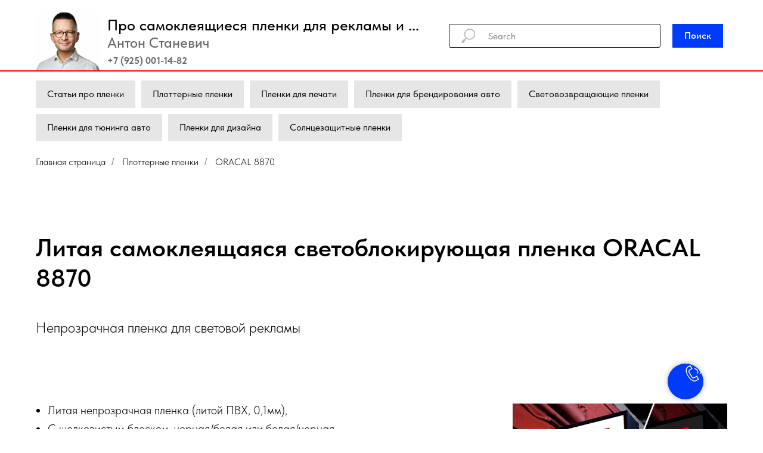

--- FILE ---
content_type: text/html; charset=UTF-8
request_url: https://stanevich.info/cvetnieplenki/oracal8870
body_size: 17556
content:
<!DOCTYPE html> <html> <head> <meta charset="utf-8" /> <meta http-equiv="Content-Type" content="text/html; charset=utf-8" /> <meta name="viewport" content="width=device-width, initial-scale=1.0" /> <!--metatextblock--> <title>ORACAL 8870</title> <meta name="description" content="Литая пленка ORACAL 8870 светоблокирующая" /> <meta property="og:url" content="https://stanevich.info/cvetnieplenki/oracal8870" /> <meta property="og:title" content="ORACAL 8870" /> <meta property="og:description" content="Литая пленка ORACAL 8870 светоблокирующая" /> <meta property="og:type" content="website" /> <meta property="og:image" content="https://static.tildacdn.com/tild3831-3039-4437-b230-353038656666/gp-am-8870-1.jpg" /> <link rel="canonical" href="https://stanevich.info/cvetnieplenki/oracal8870"> <!--/metatextblock--> <meta name="format-detection" content="telephone=no" /> <meta http-equiv="x-dns-prefetch-control" content="on"> <link rel="dns-prefetch" href="https://ws.tildacdn.com"> <link rel="dns-prefetch" href="https://static.tildacdn.com"> <link rel="shortcut icon" href="https://static.tildacdn.com/tild6637-3337-4661-b561-366562656631/favicon.ico" type="image/x-icon" /> <link rel="apple-touch-icon" href="https://static.tildacdn.com/tild3132-3330-4637-b264-356664393836/favicon3.png"> <link rel="apple-touch-icon" sizes="76x76" href="https://static.tildacdn.com/tild3132-3330-4637-b264-356664393836/favicon3.png"> <link rel="apple-touch-icon" sizes="152x152" href="https://static.tildacdn.com/tild3132-3330-4637-b264-356664393836/favicon3.png"> <link rel="apple-touch-startup-image" href="https://static.tildacdn.com/tild3132-3330-4637-b264-356664393836/favicon3.png"> <meta name="msapplication-TileColor" content="#000000"> <meta name="msapplication-TileImage" content="https://static.tildacdn.com/tild6431-3833-4339-a139-616635376133/favicon4.png"> <!-- Assets --> <script src="https://neo.tildacdn.com/js/tilda-fallback-1.0.min.js" async charset="utf-8"></script> <link rel="stylesheet" href="https://static.tildacdn.com/css/tilda-grid-3.0.min.css" type="text/css" media="all" onerror="this.loaderr='y';"/> <link rel="stylesheet" href="https://static.tildacdn.com/ws/project734206/tilda-blocks-page4441642.min.css?t=1755170104" type="text/css" media="all" onerror="this.loaderr='y';" /> <link rel="stylesheet" href="https://static.tildacdn.com/css/tilda-slds-1.4.min.css" type="text/css" media="print" onload="this.media='all';" onerror="this.loaderr='y';" /> <noscript><link rel="stylesheet" href="https://static.tildacdn.com/css/tilda-slds-1.4.min.css" type="text/css" media="all" /></noscript> <link rel="stylesheet" href="https://static.tildacdn.com/css/tilda-forms-1.0.min.css" type="text/css" media="all" onerror="this.loaderr='y';" /> <link rel="stylesheet" href="https://static.tildacdn.com/css/fonts-tildasans.css" type="text/css" media="all" onerror="this.loaderr='y';" /> <script nomodule src="https://static.tildacdn.com/js/tilda-polyfill-1.0.min.js" charset="utf-8"></script> <script type="text/javascript">function t_onReady(func) {if(document.readyState!='loading') {func();} else {document.addEventListener('DOMContentLoaded',func);}}
function t_onFuncLoad(funcName,okFunc,time) {if(typeof window[funcName]==='function') {okFunc();} else {setTimeout(function() {t_onFuncLoad(funcName,okFunc,time);},(time||100));}}function t_throttle(fn,threshhold,scope) {return function() {fn.apply(scope||this,arguments);};}function t396_initialScale(t){var e=document.getElementById("rec"+t);if(e){var r=e.querySelector(".t396__artboard");if(r){var a=document.documentElement.clientWidth,i=[],l,n=r.getAttribute("data-artboard-screens");if(n){n=n.split(",");for(var o=0;o<n.length;o++)i[o]=parseInt(n[o],10)}else i=[320,480,640,960,1200];for(var o=0;o<i.length;o++){var d=i[o];a>=d&&(l=d)}var c="edit"===window.allrecords.getAttribute("data-tilda-mode"),s="center"===t396_getFieldValue(r,"valign",l,i),g="grid"===t396_getFieldValue(r,"upscale",l,i),u=t396_getFieldValue(r,"height_vh",l,i),_=t396_getFieldValue(r,"height",l,i),f=!!window.opr&&!!window.opr.addons||!!window.opera||-1!==navigator.userAgent.indexOf(" OPR/");if(!c&&s&&!g&&!u&&_&&!f){var h=parseFloat((a/l).toFixed(3)),v=[r,r.querySelector(".t396__carrier"),r.querySelector(".t396__filter")],p=Math.floor(parseInt(_,10)*h)+"px",b;r.style.setProperty("--initial-scale-height",p);for(var o=0;o<v.length;o++)v[o].style.setProperty("height","var(--initial-scale-height)");t396_scaleInitial__getElementsToScale(r).forEach((function(t){t.style.zoom=h}))}}}}function t396_scaleInitial__getElementsToScale(t){return t?Array.prototype.slice.call(t.children).filter((function(t){return t&&(t.classList.contains("t396__elem")||t.classList.contains("t396__group"))})):[]}function t396_getFieldValue(t,e,r,a){var i,l=a[a.length-1];if(!(i=r===l?t.getAttribute("data-artboard-"+e):t.getAttribute("data-artboard-"+e+"-res-"+r)))for(var n=0;n<a.length;n++){var o=a[n];if(!(o<=r)&&(i=o===l?t.getAttribute("data-artboard-"+e):t.getAttribute("data-artboard-"+e+"-res-"+o)))break}return i}window.TN_SCALE_INITIAL_VER="1.0";</script> <script src="https://static.tildacdn.com/js/jquery-1.10.2.min.js" charset="utf-8" onerror="this.loaderr='y';"></script> <script src="https://static.tildacdn.com/js/tilda-scripts-3.0.min.js" charset="utf-8" defer onerror="this.loaderr='y';"></script> <script src="https://static.tildacdn.com/ws/project734206/tilda-blocks-page4441642.min.js?t=1755170104" charset="utf-8" async onerror="this.loaderr='y';"></script> <script src="https://static.tildacdn.com/js/tilda-lazyload-1.0.min.js" charset="utf-8" async onerror="this.loaderr='y';"></script> <script src="https://static.tildacdn.com/js/tilda-slds-1.4.min.js" charset="utf-8" async onerror="this.loaderr='y';"></script> <script src="https://static.tildacdn.com/js/hammer.min.js" charset="utf-8" async onerror="this.loaderr='y';"></script> <script src="https://static.tildacdn.com/js/tilda-zero-1.1.min.js" charset="utf-8" async onerror="this.loaderr='y';"></script> <script src="https://static.tildacdn.com/js/tilda-menu-1.0.min.js" charset="utf-8" async onerror="this.loaderr='y';"></script> <script src="https://static.tildacdn.com/js/tilda-forms-1.0.min.js" charset="utf-8" async onerror="this.loaderr='y';"></script> <script src="https://static.tildacdn.com/js/tilda-zero-scale-1.0.min.js" charset="utf-8" async onerror="this.loaderr='y';"></script> <script src="https://static.tildacdn.com/js/tilda-skiplink-1.0.min.js" charset="utf-8" async onerror="this.loaderr='y';"></script> <script src="https://static.tildacdn.com/js/tilda-events-1.0.min.js" charset="utf-8" async onerror="this.loaderr='y';"></script> <!-- nominify begin --><!-- Yandex.Metrika counter --> <script type="text/javascript" >
   (function(m,e,t,r,i,k,a){m[i]=m[i]||function(){(m[i].a=m[i].a||[]).push(arguments)};
   m[i].l=1*new Date();
   for (var j = 0; j < document.scripts.length; j++) {if (document.scripts[j].src === r) { return; }}
   k=e.createElement(t),a=e.getElementsByTagName(t)[0],k.async=1,k.src=r,a.parentNode.insertBefore(k,a)})
   (window, document, "script", "https://mc.yandex.ru/metrika/tag.js", "ym");

   ym(51473917, "init", {
        clickmap:true,
        trackLinks:true,
        accurateTrackBounce:true
   });
</script> <noscript><div><img src="https://mc.yandex.ru/watch/51473917" style="position:absolute; left:-9999px;" alt="" /></div></noscript> <!-- /Yandex.Metrika counter --><!-- nominify end --><script type="text/javascript">window.dataLayer=window.dataLayer||[];</script> <script type="text/javascript">(function() {if((/bot|google|yandex|baidu|bing|msn|duckduckbot|teoma|slurp|crawler|spider|robot|crawling|facebook/i.test(navigator.userAgent))===false&&typeof(sessionStorage)!='undefined'&&sessionStorage.getItem('visited')!=='y'&&document.visibilityState){var style=document.createElement('style');style.type='text/css';style.innerHTML='@media screen and (min-width: 980px) {.t-records {opacity: 0;}.t-records_animated {-webkit-transition: opacity ease-in-out .2s;-moz-transition: opacity ease-in-out .2s;-o-transition: opacity ease-in-out .2s;transition: opacity ease-in-out .2s;}.t-records.t-records_visible {opacity: 1;}}';document.getElementsByTagName('head')[0].appendChild(style);function t_setvisRecs(){var alr=document.querySelectorAll('.t-records');Array.prototype.forEach.call(alr,function(el) {el.classList.add("t-records_animated");});setTimeout(function() {Array.prototype.forEach.call(alr,function(el) {el.classList.add("t-records_visible");});sessionStorage.setItem("visited","y");},400);}
document.addEventListener('DOMContentLoaded',t_setvisRecs);}})();</script></head> <body class="t-body" style="margin:0;"> <!--allrecords--> <div id="allrecords" class="t-records" data-hook="blocks-collection-content-node" data-tilda-project-id="734206" data-tilda-page-id="4441642" data-tilda-page-alias="cvetnieplenki/oracal8870" data-tilda-formskey="a1a349c27b5aed87dcb94df326bcce4b" data-tilda-lazy="yes" data-tilda-root-zone="com" data-tilda-project-headcode="yes" data-tilda-project-country="RU"> <!--header--> <header id="t-header" class="t-records" data-hook="blocks-collection-content-node" data-tilda-project-id="734206" data-tilda-page-id="4170874" data-tilda-page-alias="header" data-tilda-formskey="a1a349c27b5aed87dcb94df326bcce4b" data-tilda-lazy="yes" data-tilda-root-zone="com" data-tilda-project-headcode="yes" data-tilda-project-country="RU"> <div id="rec454122733" class="r t-rec" style=" " data-animationappear="off" data-record-type="602"> <!-- T602 --> <div class="t602"> <div class="t602__indicator" style="background:#003afa;height:2px;"></div> </div> <script>t_onReady(function() {t_onFuncLoad('t602_init',function() {t602_init('454122733');});});</script> </div> <div id="rec454122939" class="r t-rec" style=" " data-animationappear="off" data-record-type="396"> <!-- T396 --> <style>#rec454122939 .t396__artboard {height:120px;background-color:#ffffff;overflow:visible;}#rec454122939 .t396__filter {height:120px;}#rec454122939 .t396__carrier{height:120px;background-position:center center;background-attachment:scroll;background-size:cover;background-repeat:no-repeat;}@media screen and (max-width:1199px) {#rec454122939 .t396__artboard,#rec454122939 .t396__filter,#rec454122939 .t396__carrier {height:120px;}#rec454122939 .t396__filter {}#rec454122939 .t396__carrier {background-attachment:scroll;}}@media screen and (max-width:959px) {#rec454122939 .t396__artboard,#rec454122939 .t396__filter,#rec454122939 .t396__carrier {height:130px;}#rec454122939 .t396__filter {}#rec454122939 .t396__carrier {background-attachment:scroll;}}@media screen and (max-width:639px) {#rec454122939 .t396__artboard,#rec454122939 .t396__filter,#rec454122939 .t396__carrier {height:130px;}#rec454122939 .t396__filter {}#rec454122939 .t396__carrier {background-attachment:scroll;}}@media screen and (max-width:479px) {#rec454122939 .t396__artboard,#rec454122939 .t396__filter,#rec454122939 .t396__carrier {height:110px;}#rec454122939 .t396__artboard {background-color:#ffffff;}#rec454122939 .t396__filter{}#rec454122939 .t396__carrier {background-position:center center;background-attachment:scroll;}}#rec454122939 .tn-elem[data-elem-id="1654159751835"]{z-index:2;top:calc(120px + 0px);left:calc(50% - 600px + 19px);width:109px;height:auto;}#rec454122939 .tn-elem[data-elem-id="1654159751835"] .tn-atom{background-position:center center;border-color:transparent ;border-style:solid;}#rec454122939 .tn-elem[data-elem-id="1654159751835"] .tn-atom__img {}@media screen and (max-width:1199px) {#rec454122939 .tn-elem[data-elem-id="1654159751835"] {top:calc(120px + 0px);left:calc(50% - 480px + 12px);height:auto;}}@media screen and (max-width:959px) {#rec454122939 .tn-elem[data-elem-id="1654159751835"] {top:calc(120px + 0px);left:calc(50% - 320px + 11px);height:auto;}}@media screen and (max-width:639px) {#rec454122939 .tn-elem[data-elem-id="1654159751835"] {top:calc(120px + 0px);left:calc(50% - 240px + 11px);height:auto;}}@media screen and (max-width:479px) {#rec454122939 .tn-elem[data-elem-id="1654159751835"] {top:calc(120px + -1px);left:calc(50% - 160px + 0px);width:92px;height:auto;}}#rec454122939 .tn-elem[data-elem-id="1470210224069"]{z-index:3;top:calc(120px - 2px + 0px);left:calc(50% - 1500px + -3px);width:3000px;height:2px;}#rec454122939 .tn-elem[data-elem-id="1470210224069"] .tn-atom{background-color:#ff0000;background-position:center center;border-color:transparent ;border-style:solid;}@media screen and (max-width:1199px) {}@media screen and (max-width:959px) {}@media screen and (max-width:639px) {#rec454122939 .tn-elem[data-elem-id="1470210224069"] {top:calc(120px - 2px + 0px);left:calc(50% - 1500px + 3px);}}@media screen and (max-width:479px) {#rec454122939 .tn-elem[data-elem-id="1470210224069"] {top:calc(120px - 2px + 0px);left:calc(50% - 1500px + 2px);width:1200px;height:2px;}}#rec454122939 .tn-elem[data-elem-id="1470209944682"]{color:#000000;z-index:4;top:61px;left:calc(50% - 600px + 140px);width:237px;height:auto;}#rec454122939 .tn-elem[data-elem-id="1470209944682"] .tn-atom{color:#000000;font-size:24px;font-family:'TildaSans',Arial,sans-serif;line-height:0.95;font-weight:500;opacity:0.6;background-position:center center;border-color:transparent ;border-style:solid;}@media screen and (max-width:1199px) {#rec454122939 .tn-elem[data-elem-id="1470209944682"] {top:60px;left:calc(50% - 480px + 131px);height:auto;}#rec454122939 .tn-elem[data-elem-id="1470209944682"] .tn-atom{font-size:24px;background-size:cover;}}@media screen and (max-width:959px) {#rec454122939 .tn-elem[data-elem-id="1470209944682"] {top:50px;left:calc(50% - 320px + 130px);width:203px;height:auto;}#rec454122939 .tn-elem[data-elem-id="1470209944682"] .tn-atom{font-size:24px;background-size:cover;}}@media screen and (max-width:639px) {#rec454122939 .tn-elem[data-elem-id="1470209944682"] {top:67px;left:calc(50% - 240px + 120px);width:333px;height:auto;}#rec454122939 .tn-elem[data-elem-id="1470209944682"] .tn-atom{font-size:22px;background-size:cover;}}@media screen and (max-width:479px) {#rec454122939 .tn-elem[data-elem-id="1470209944682"] {top:21px;left:calc(50% - 160px + 102px);width:184px;height:auto;}#rec454122939 .tn-elem[data-elem-id="1470209944682"] .tn-atom{font-size:17px;background-size:cover;}}#rec454122939 .tn-elem[data-elem-id="1650279470489"]{color:#000000;z-index:5;top:30px;left:calc(50% - 600px + 140px);width:544px;height:auto;}#rec454122939 .tn-elem[data-elem-id="1650279470489"] .tn-atom{color:#000000;font-size:26px;font-family:'TildaSans',Arial,sans-serif;line-height:0.95;font-weight:500;background-position:center center;border-color:transparent ;border-style:solid;}@media screen and (max-width:1199px) {#rec454122939 .tn-elem[data-elem-id="1650279470489"] {top:26px;left:calc(50% - 480px + 131px);width:571px;height:auto;}#rec454122939 .tn-elem[data-elem-id="1650279470489"] .tn-atom{font-size:26px;background-size:cover;-webkit-transform:rotate(0deg);-moz-transform:rotate(0deg);transform:rotate(0deg);}}@media screen and (max-width:959px) {#rec454122939 .tn-elem[data-elem-id="1650279470489"] {top:20px;left:calc(50% - 320px + 130px);width:489px;height:auto;}#rec454122939 .tn-elem[data-elem-id="1650279470489"] .tn-atom{font-size:24px;background-size:cover;}}@media screen and (max-width:639px) {#rec454122939 .tn-elem[data-elem-id="1650279470489"] {top:18px;left:calc(50% - 240px + 120px);width:361px;height:auto;}#rec454122939 .tn-elem[data-elem-id="1650279470489"] .tn-atom{font-size:22px;background-size:cover;}}@media screen and (max-width:479px) {#rec454122939 .tn-elem[data-elem-id="1650279470489"] {top:43px;left:calc(50% - 160px + 102px);width:190px;height:auto;}#rec454122939 .tn-elem[data-elem-id="1650279470489"] .tn-atom{font-size:17px;background-size:cover;}}#rec454122939 .tn-elem[data-elem-id="1654090975229"]{color:#000000;z-index:6;top:90px;left:calc(50% - 600px + 140px);width:165px;height:auto;}#rec454122939 .tn-elem[data-elem-id="1654090975229"] .tn-atom{color:#000000;font-size:16px;font-family:'TildaSans',Arial,sans-serif;line-height:1.55;font-weight:700;opacity:0.6;background-position:center center;border-color:transparent ;border-style:solid;}@media screen and (max-width:1199px) {#rec454122939 .tn-elem[data-elem-id="1654090975229"] {top:89px;left:calc(50% - 480px + 131px);height:auto;}}@media screen and (max-width:959px) {#rec454122939 .tn-elem[data-elem-id="1654090975229"] {top:75px;left:calc(50% - 320px + 130px);height:auto;}}@media screen and (max-width:639px) {#rec454122939 .tn-elem[data-elem-id="1654090975229"] {top:94px;left:calc(50% - 240px + 120px);width:145px;height:auto;}#rec454122939 .tn-elem[data-elem-id="1654090975229"] .tn-atom{font-size:15px;background-size:cover;}}@media screen and (max-width:479px) {#rec454122939 .tn-elem[data-elem-id="1654090975229"] {top:79px;left:calc(50% - 160px + 102px);width:160px;height:auto;}#rec454122939 .tn-elem[data-elem-id="1654090975229"] {text-align:left;}}#rec454122939 .tn-elem[data-elem-id="1655208643275"]{z-index:7;top:40px;left:calc(50% - 600px + 693px);width:558px;height:78px;}#rec454122939 .tn-elem[data-elem-id="1655208643275"] .tn-atom{background-position:center center;border-color:transparent ;border-style:solid;}@media screen and (max-width:1199px) {#rec454122939 .tn-elem[data-elem-id="1655208643275"] {top:51px;left:calc(50% - 480px + 508px);width:484px;height:78px;}}@media screen and (max-width:959px) {#rec454122939 .tn-elem[data-elem-id="1655208643275"] {top:52px;left:calc(50% - 320px + 333px);width:297px;height:78px;}}@media screen and (max-width:639px) {#rec454122939 .tn-elem[data-elem-id="1655208643275"] {top:42px;left:calc(50% - 240px + 309px);width:160px;height:78px;}}@media screen and (max-width:479px) {#rec454122939 .tn-elem[data-elem-id="1655208643275"] {top:158px;left:calc(50% - 160px + 365px);}}</style> <div class='t396'> <div class="t396__artboard" data-artboard-recid="454122939" data-artboard-screens="320,480,640,960,1200" data-artboard-height="120" data-artboard-valign="center" data-artboard-upscale="grid" data-artboard-ovrflw="visible" data-artboard-height-res-320="110" data-artboard-upscale-res-320="grid" data-artboard-height-res-480="130" data-artboard-height-res-640="130" data-artboard-height-res-960="120"> <div class="t396__carrier" data-artboard-recid="454122939"></div> <div class="t396__filter" data-artboard-recid="454122939"></div> <div class='t396__elem tn-elem tn-elem__4541229391654159751835' data-elem-id='1654159751835' data-elem-type='image' data-field-top-value="0" data-field-left-value="19" data-field-width-value="109" data-field-axisy-value="bottom" data-field-axisx-value="left" data-field-container-value="grid" data-field-topunits-value="px" data-field-leftunits-value="px" data-field-heightunits-value="" data-field-widthunits-value="px" data-field-filewidth-value="1225" data-field-fileheight-value="1132" data-field-top-res-320-value="-1" data-field-left-res-320-value="0" data-field-width-res-320-value="92" data-field-top-res-480-value="0" data-field-left-res-480-value="11" data-field-top-res-640-value="0" data-field-left-res-640-value="11" data-field-top-res-960-value="0" data-field-left-res-960-value="12"> <a class='tn-atom' href="https://stanevich.info/"> <img class='tn-atom__img t-img' data-original='https://static.tildacdn.com/tild3433-6261-4764-a566-393337343564/__4.jpg'
src='https://thb.tildacdn.com/tild3433-6261-4764-a566-393337343564/-/resize/20x/__4.jpg'
alt='' imgfield='tn_img_1654159751835'
/> </a> </div> <div class='t396__elem tn-elem tn-elem__4541229391470210224069' data-elem-id='1470210224069' data-elem-type='shape' data-field-top-value="0" data-field-left-value="-3" data-field-height-value="2" data-field-width-value="3000" data-field-axisy-value="bottom" data-field-axisx-value="center" data-field-container-value="window" data-field-topunits-value="px" data-field-leftunits-value="%" data-field-heightunits-value="px" data-field-widthunits-value="px" data-field-top-res-320-value="0" data-field-left-res-320-value="2" data-field-height-res-320-value="2" data-field-width-res-320-value="1200" data-field-top-res-480-value="0" data-field-left-res-480-value="3"> <div class='tn-atom'> </div> </div> <div class='t396__elem tn-elem tn-elem__4541229391470209944682' data-elem-id='1470209944682' data-elem-type='text' data-field-top-value="61" data-field-left-value="140" data-field-width-value="237" data-field-axisy-value="top" data-field-axisx-value="left" data-field-container-value="grid" data-field-topunits-value="px" data-field-leftunits-value="px" data-field-heightunits-value="" data-field-widthunits-value="px" data-field-top-res-320-value="21" data-field-left-res-320-value="102" data-field-width-res-320-value="184" data-field-top-res-480-value="67" data-field-left-res-480-value="120" data-field-width-res-480-value="333" data-field-top-res-640-value="50" data-field-left-res-640-value="130" data-field-width-res-640-value="203" data-field-top-res-960-value="60" data-field-left-res-960-value="131"> <div class='tn-atom'><a href="https://stanevich.info/"style="color: inherit">Антон Станевич<br></a></div> </div> <div class='t396__elem tn-elem tn-elem__4541229391650279470489' data-elem-id='1650279470489' data-elem-type='text' data-field-top-value="30" data-field-left-value="140" data-field-width-value="544" data-field-axisy-value="top" data-field-axisx-value="left" data-field-container-value="grid" data-field-topunits-value="px" data-field-leftunits-value="px" data-field-heightunits-value="" data-field-widthunits-value="px" data-field-top-res-320-value="43" data-field-left-res-320-value="102" data-field-width-res-320-value="190" data-field-top-res-480-value="18" data-field-left-res-480-value="120" data-field-width-res-480-value="361" data-field-top-res-640-value="20" data-field-left-res-640-value="130" data-field-width-res-640-value="489" data-field-top-res-960-value="26" data-field-left-res-960-value="131" data-field-width-res-960-value="571"> <div class='tn-atom'><a href="https://stanevich.info/"style="color: inherit">Про самоклеящиеся пленки для рекламы и ...</a></div> </div> <div class='t396__elem tn-elem tn-elem__4541229391654090975229' data-elem-id='1654090975229' data-elem-type='text' data-field-top-value="90" data-field-left-value="140" data-field-width-value="165" data-field-axisy-value="top" data-field-axisx-value="left" data-field-container-value="grid" data-field-topunits-value="px" data-field-leftunits-value="px" data-field-heightunits-value="" data-field-widthunits-value="px" data-field-top-res-320-value="79" data-field-left-res-320-value="102" data-field-width-res-320-value="160" data-field-top-res-480-value="94" data-field-left-res-480-value="120" data-field-width-res-480-value="145" data-field-top-res-640-value="75" data-field-left-res-640-value="130" data-field-top-res-960-value="89" data-field-left-res-960-value="131"> <div class='tn-atom'><a href="tel:+79250011482"style="color: inherit">+7 (925) 001-14-82</a></div> </div> <div class='t396__elem tn-elem searchinput tn-elem__4541229391655208643275' data-elem-id='1655208643275' data-elem-type='html' data-field-top-value="40" data-field-left-value="693" data-field-height-value="78" data-field-width-value="558" data-field-axisy-value="top" data-field-axisx-value="left" data-field-container-value="grid" data-field-topunits-value="px" data-field-leftunits-value="px" data-field-heightunits-value="px" data-field-widthunits-value="px" data-field-top-res-320-value="158" data-field-left-res-320-value="365" data-field-top-res-480-value="42" data-field-left-res-480-value="309" data-field-height-res-480-value="78" data-field-width-res-480-value="160" data-field-top-res-640-value="52" data-field-left-res-640-value="333" data-field-height-res-640-value="78" data-field-width-res-640-value="297" data-field-top-res-960-value="51" data-field-left-res-960-value="508" data-field-height-res-960-value="78" data-field-width-res-960-value="484"> </div> </div> </div> <script>t_onReady(function() {t_onFuncLoad('t396_init',function() {t396_init('454122939');});});</script> <!-- /T396 --> </div> <div id="rec454123044" class="r t-rec t-rec_pt_15 t-rec_pb_0 t-screenmin-980px" style="padding-top:15px;padding-bottom:0px;background-color:#ffffff; " data-record-type="976" data-screen-min="980px" data-bg-color="#ffffff"> <!-- T976 --> <div class="t-container"> <div class="t-col t-col_12 "> <div class="t976" data-navmarker="nav454123044marker" data-menu="yes"> <div class="t976__wrapper t976__wrapper_alignleft"> <div class="t976__list-item"> <a class="t976__menu-link t976__menu-link_medium t-descr_xxs t-descr" href="/blog" data-menu-submenu-hook="">Статьи про пленки</a> </div> <div class="t976__list-item"> <a class="t976__menu-link t976__menu-link_medium t-descr_xxs t-descr" href="/plotternyeplenki" data-menu-submenu-hook="">Плоттерные пленки</a> </div> <div class="t976__list-item"> <a class="t976__menu-link t976__menu-link_medium t-descr_xxs t-descr" href="/plenkidliapechati" data-menu-submenu-hook="">Пленки для печати</a> </div> <div class="t976__list-item"> <a class="t976__menu-link t976__menu-link_medium t-descr_xxs t-descr" href="/plenkidliabrendirovania" data-menu-submenu-hook="">Пленки для брендирования авто</a> </div> <div class="t976__list-item"> <a class="t976__menu-link t976__menu-link_medium t-descr_xxs t-descr" href="/svetovozvrashchayushchieplenki" data-menu-submenu-hook="">Световозвращающие пленки</a> </div> <div class="t976__list-item"> <a class="t976__menu-link t976__menu-link_medium t-descr_xxs t-descr" href="/tuningavto" data-menu-submenu-hook="">Пленки для тюнинга авто</a> </div> <div class="t976__list-item"> <a class="t976__menu-link t976__menu-link_medium t-descr_xxs t-descr" href="/plenkidlyadizajna" data-menu-submenu-hook="">Пленки для дизайна</a> </div> <div class="t976__list-item"> <a class="t976__menu-link t976__menu-link_medium t-descr_xxs t-descr" href="/solarprotection" data-menu-submenu-hook="">Солнцезащитные пленки</a> </div> </div> </div> </div> </div> <script>t_onReady(function() {t_onFuncLoad('t_menu__highlightActiveLinks',function(){t_menu__highlightActiveLinks('.t976__list-item a');});t_onFuncLoad('t_menu__findAnchorLinks',function(){t_menu__findAnchorLinks('454123044','.t976__list-item a');});});</script> <style>#rec454123044 .t-active.t976__menu-link{border-color:transparent!important;background-color:#003afa!important;color:#ffffff!important;}</style> <style>#rec454123044 .t976__menu-link{border-color:transparent;border-width:1px;border-radius:0;background-color:#E6E6E6;}</style> <style>#rec454123044 .t976__menu-link:hover{background-color:#003afa!important;color:#ffffff!important;opacity:0.!important;}.t976__menu-link:focus-visible{background-color:#003afa!important;color:#ffffff!important;opacity:0.!important;}@media screen and (max-width:480px){#rec454123044.t976__menu-link{transition:all 0s;}}</style> <style> #rec454123044 .t976__list-item .t976__menu-link{font-size:16px;color:#000000;}</style> </div> <div id="rec454123196" class="r t-rec t-rec_pt_0 t-rec_pb_0 t-screenmax-980px" style="padding-top:0px;padding-bottom:0px;background-color:#ffffff; " data-animationappear="off" data-record-type="450" data-screen-max="980px" data-bg-color="#ffffff"> <div class="t450__menu__content "
style="top:15px; " data-menu="yes" data-appearoffset="" data-hideoffset=""> <div class="t450__burger_container "> <div class="t450__burger_bg t450__burger_cirqle"
style="; opacity:0.50;"> </div> <button type="button"
class="t-menuburger t-menuburger_first "
aria-label="Навигационное меню"
aria-expanded="false"> <span style="background-color:#ffffff;"></span> <span style="background-color:#ffffff;"></span> <span style="background-color:#ffffff;"></span> <span style="background-color:#ffffff;"></span> </button> <script>function t_menuburger_init(recid) {var rec=document.querySelector('#rec' + recid);if(!rec) return;var burger=rec.querySelector('.t-menuburger');if(!burger) return;var isSecondStyle=burger.classList.contains('t-menuburger_second');if(isSecondStyle&&!window.isMobile&&!('ontouchend' in document)) {burger.addEventListener('mouseenter',function() {if(burger.classList.contains('t-menuburger-opened')) return;burger.classList.remove('t-menuburger-unhovered');burger.classList.add('t-menuburger-hovered');});burger.addEventListener('mouseleave',function() {if(burger.classList.contains('t-menuburger-opened')) return;burger.classList.remove('t-menuburger-hovered');burger.classList.add('t-menuburger-unhovered');setTimeout(function() {burger.classList.remove('t-menuburger-unhovered');},300);});}
burger.addEventListener('click',function() {if(!burger.closest('.tmenu-mobile')&&!burger.closest('.t450__burger_container')&&!burger.closest('.t466__container')&&!burger.closest('.t204__burger')&&!burger.closest('.t199__js__menu-toggler')) {burger.classList.toggle('t-menuburger-opened');burger.classList.remove('t-menuburger-unhovered');}});var menu=rec.querySelector('[data-menu="yes"]');if(!menu) return;var menuLinks=menu.querySelectorAll('.t-menu__link-item');var submenuClassList=['t978__menu-link_hook','t978__tm-link','t966__tm-link','t794__tm-link','t-menusub__target-link'];Array.prototype.forEach.call(menuLinks,function(link) {link.addEventListener('click',function() {var isSubmenuHook=submenuClassList.some(function(submenuClass) {return link.classList.contains(submenuClass);});if(isSubmenuHook) return;burger.classList.remove('t-menuburger-opened');});});menu.addEventListener('clickedAnchorInTooltipMenu',function() {burger.classList.remove('t-menuburger-opened');});}
t_onReady(function() {t_onFuncLoad('t_menuburger_init',function(){t_menuburger_init('454123196');});});</script> <style>.t-menuburger{position:relative;flex-shrink:0;width:28px;height:20px;padding:0;border:none;background-color:transparent;outline:none;-webkit-transform:rotate(0deg);transform:rotate(0deg);transition:transform .5s ease-in-out;cursor:pointer;z-index:999;}.t-menuburger span{display:block;position:absolute;width:100%;opacity:1;left:0;-webkit-transform:rotate(0deg);transform:rotate(0deg);transition:.25s ease-in-out;height:3px;background-color:#000;}.t-menuburger span:nth-child(1){top:0px;}.t-menuburger span:nth-child(2),.t-menuburger span:nth-child(3){top:8px;}.t-menuburger span:nth-child(4){top:16px;}.t-menuburger__big{width:42px;height:32px;}.t-menuburger__big span{height:5px;}.t-menuburger__big span:nth-child(2),.t-menuburger__big span:nth-child(3){top:13px;}.t-menuburger__big span:nth-child(4){top:26px;}.t-menuburger__small{width:22px;height:14px;}.t-menuburger__small span{height:2px;}.t-menuburger__small span:nth-child(2),.t-menuburger__small span:nth-child(3){top:6px;}.t-menuburger__small span:nth-child(4){top:12px;}.t-menuburger-opened span:nth-child(1){top:8px;width:0%;left:50%;}.t-menuburger-opened span:nth-child(2){-webkit-transform:rotate(45deg);transform:rotate(45deg);}.t-menuburger-opened span:nth-child(3){-webkit-transform:rotate(-45deg);transform:rotate(-45deg);}.t-menuburger-opened span:nth-child(4){top:8px;width:0%;left:50%;}.t-menuburger-opened.t-menuburger__big span:nth-child(1){top:6px;}.t-menuburger-opened.t-menuburger__big span:nth-child(4){top:18px;}.t-menuburger-opened.t-menuburger__small span:nth-child(1),.t-menuburger-opened.t-menuburger__small span:nth-child(4){top:6px;}@media (hover),(min-width:0\0){.t-menuburger_first:hover span:nth-child(1){transform:translateY(1px);}.t-menuburger_first:hover span:nth-child(4){transform:translateY(-1px);}.t-menuburger_first.t-menuburger__big:hover span:nth-child(1){transform:translateY(3px);}.t-menuburger_first.t-menuburger__big:hover span:nth-child(4){transform:translateY(-3px);}}.t-menuburger_second span:nth-child(2),.t-menuburger_second span:nth-child(3){width:80%;left:20%;right:0;}@media (hover),(min-width:0\0){.t-menuburger_second.t-menuburger-hovered span:nth-child(2),.t-menuburger_second.t-menuburger-hovered span:nth-child(3){animation:t-menuburger-anim 0.3s ease-out normal forwards;}.t-menuburger_second.t-menuburger-unhovered span:nth-child(2),.t-menuburger_second.t-menuburger-unhovered span:nth-child(3){animation:t-menuburger-anim2 0.3s ease-out normal forwards;}}.t-menuburger_second.t-menuburger-opened span:nth-child(2),.t-menuburger_second.t-menuburger-opened span:nth-child(3){left:0;right:0;width:100%!important;}.t-menuburger_third span:nth-child(4){width:70%;left:unset;right:0;}@media (hover),(min-width:0\0){.t-menuburger_third:not(.t-menuburger-opened):hover span:nth-child(4){width:100%;}}.t-menuburger_third.t-menuburger-opened span:nth-child(4){width:0!important;right:50%;}.t-menuburger_fourth{height:12px;}.t-menuburger_fourth.t-menuburger__small{height:8px;}.t-menuburger_fourth.t-menuburger__big{height:18px;}.t-menuburger_fourth span:nth-child(2),.t-menuburger_fourth span:nth-child(3){top:4px;opacity:0;}.t-menuburger_fourth span:nth-child(4){top:8px;}.t-menuburger_fourth.t-menuburger__small span:nth-child(2),.t-menuburger_fourth.t-menuburger__small span:nth-child(3){top:3px;}.t-menuburger_fourth.t-menuburger__small span:nth-child(4){top:6px;}.t-menuburger_fourth.t-menuburger__small span:nth-child(2),.t-menuburger_fourth.t-menuburger__small span:nth-child(3){top:3px;}.t-menuburger_fourth.t-menuburger__small span:nth-child(4){top:6px;}.t-menuburger_fourth.t-menuburger__big span:nth-child(2),.t-menuburger_fourth.t-menuburger__big span:nth-child(3){top:6px;}.t-menuburger_fourth.t-menuburger__big span:nth-child(4){top:12px;}@media (hover),(min-width:0\0){.t-menuburger_fourth:not(.t-menuburger-opened):hover span:nth-child(1){transform:translateY(1px);}.t-menuburger_fourth:not(.t-menuburger-opened):hover span:nth-child(4){transform:translateY(-1px);}.t-menuburger_fourth.t-menuburger__big:not(.t-menuburger-opened):hover span:nth-child(1){transform:translateY(3px);}.t-menuburger_fourth.t-menuburger__big:not(.t-menuburger-opened):hover span:nth-child(4){transform:translateY(-3px);}}.t-menuburger_fourth.t-menuburger-opened span:nth-child(1),.t-menuburger_fourth.t-menuburger-opened span:nth-child(4){top:4px;}.t-menuburger_fourth.t-menuburger-opened span:nth-child(2),.t-menuburger_fourth.t-menuburger-opened span:nth-child(3){opacity:1;}@keyframes t-menuburger-anim{0%{width:80%;left:20%;right:0;}50%{width:100%;left:0;right:0;}100%{width:80%;left:0;right:20%;}}@keyframes t-menuburger-anim2{0%{width:80%;left:0;}50%{width:100%;right:0;left:0;}100%{width:80%;left:20%;right:0;}}</style> </div> </div> <!-- t450 --> <div id="nav454123196marker"></div> <div class="t450__overlay"> <div class="t450__overlay_bg"
style=" "> </div> </div> <div id="nav454123196" class="t450 " data-tooltip-hook="#menuopen"
style="max-width: 260px;background-color: #ebebeb;"> <button type="button"
class="t450__close-button t450__close t450_opened "
style="background-color: #ebebeb;"
aria-label="Закрыть меню"> <div class="t450__close_icon"> <span style="background-color:#000000;"></span> <span style="background-color:#000000;"></span> <span style="background-color:#000000;"></span> <span style="background-color:#000000;"></span> </div> </button> <div class="t450__container t-align_left"> <div class="t450__top"> <nav class="t450__menu"> <ul role="list" class="t450__list t-menu__list"> <li class="t450__list_item"> <a class="t-menu__link-item "
href="/blog" data-menu-submenu-hook="" data-menu-item-number="1">
Статьи про пленки
</a> </li> <li class="t450__list_item"> <a class="t-menu__link-item "
href="/plotternyeplenki" data-menu-submenu-hook="" data-menu-item-number="2">
Плоттерные пленки
</a> </li> <li class="t450__list_item"> <a class="t-menu__link-item "
href="/plenkidliapechati" data-menu-submenu-hook="" data-menu-item-number="3">
Пленки для печати
</a> </li> <li class="t450__list_item"> <a class="t-menu__link-item "
href="/plenkidliabrendirovania" data-menu-submenu-hook="" data-menu-item-number="4">
Пленки для брендирования авто
</a> </li> <li class="t450__list_item"> <a class="t-menu__link-item "
href="/svetovozvrashchayushchieplenki" data-menu-submenu-hook="" data-menu-item-number="5">
Световозвращающие пленки
</a> </li> <li class="t450__list_item"> <a class="t-menu__link-item "
href="/tuningavto" data-menu-submenu-hook="" data-menu-item-number="6">
Пленки для тюнинга авто
</a> </li> <li class="t450__list_item"> <a class="t-menu__link-item "
href="/plenkidlyadizajna" data-menu-submenu-hook="" data-menu-item-number="7">
Пленки для дизайна
</a> </li> <li class="t450__list_item"> <a class="t-menu__link-item "
href="#poisk" data-menu-submenu-hook="" data-menu-item-number="8">
Поиск по сайту
</a> </li> </ul> </nav> </div> <div class="t450__rightside"> <div class="t450__rightcontainer"> <div class="t450__right_descr t-descr t-descr_xs" field="descr"><div style="color:#000000;" data-customstyle="yes">Антон Станевич<br />Про самоклеящиеся пленки для рекламы и ...</div></div> <div class="t450__right_descr t-descr t-descr_xs" field="descr2"><div style="color:#000000;" data-customstyle="yes"></div></div> </div> </div> </div> </div> <script>t_onReady(function() {var rec=document.querySelector('#rec454123196');if(!rec) return;rec.setAttribute('data-animationappear','off');rec.style.opacity=1;t_onFuncLoad('t450_initMenu',function() {t450_initMenu('454123196');});});</script> <style>#rec454123196 .t-menu__link-item{-webkit-transition:color 0.3s ease-in-out,opacity 0.3s ease-in-out;transition:color 0.3s ease-in-out,opacity 0.3s ease-in-out;position:relative;}#rec454123196 .t-menu__link-item:not(.t-active):not(.tooltipstered)::after{content:'';position:absolute;left:0;bottom:20%;opacity:0;width:100%;height:100%;border-bottom:1px solid #003afa;-webkit-box-shadow:inset 0px -1px 0px 0px #003afa;-moz-box-shadow:inset 0px -1px 0px 0px #003afa;box-shadow:inset 0px -1px 0px 0px #003afa;-webkit-transition:all 0.3s ease;transition:all 0.3s ease;pointer-events:none;}#rec454123196 .t-menu__link-item.t-active:not(.t978__menu-link){color:#003afa !important;font-weight:700 !important;}#rec454123196 .t-menu__link-item.t-active::after{content:'';position:absolute;left:0;-webkit-transition:all 0.3s ease;transition:all 0.3s ease;opacity:1;width:100%;height:100%;bottom:-1px;border-bottom:1px solid #003afa;-webkit-box-shadow:inset 0px -1px 0px 0px #003afa;-moz-box-shadow:inset 0px -1px 0px 0px #003afa;box-shadow:inset 0px -1px 0px 0px #003afa;}#rec454123196 .t-menu__link-item:not(.t-active):not(.tooltipstered):hover{color:#003afa !important;}#rec454123196 .t-menu__link-item:not(.t-active):not(.tooltipstered):focus-visible{color:#003afa !important;}#rec454123196 .t-menu__link-item:not(.t-active):not(.tooltipstered):hover::after{opacity:1;bottom:-1px;}#rec454123196 .t-menu__link-item:not(.t-active):not(.tooltipstered):focus-visible::after{opacity:1;bottom:-1px;}@supports (overflow:-webkit-marquee) and (justify-content:inherit){#rec454123196 .t-menu__link-item,#rec454123196 .t-menu__link-item.t-active{opacity:1 !important;}}</style> <style> #rec454123196 .t450__logo{color:#ffffff;}</style> <style> #rec454123196 .t450__logowrapper a{color:#ffffff;}#rec454123196 a.t-menu__link-item{font-size:20px;color:#000000;}</style> </div> <div id="rec458344507" class="r t-rec t-rec_pt_0 t-rec_pb_0" style="padding-top:0px;padding-bottom:0px; " data-animationappear="off" data-record-type="838"> <!-- t838 --> <!-- @classes: t-name t-name_xs t-descr t-descr_xs t-title t-text t-input --> <div class="t838"> <div class="t-container"> <div class="t-col t-col_5"> <div class="t838__wrapper t-site-search-input"> <div class="t838__blockinput"> <input type="text" class="t838__input t-input " placeholder="" data-search-target="all" style="color:#000000; border:1px solid #000000; border-radius: 3px; -moz-border-radius: 3px; -webkit-border-radius: 3px;"> <svg role="img" class="t838__search-icon" xmlns="http://www.w3.org/2000/svg" viewBox="0 0 88 88"> <path fill="#b6b6b6" d="M85 31.1c-.5-8.7-4.4-16.6-10.9-22.3C67.6 3 59.3 0 50.6.6c-8.7.5-16.7 4.4-22.5 11-11.2 12.7-10.7 31.7.6 43.9l-5.3 6.1-2.5-2.2-17.8 20 9 8.1 17.8-20.2-2.1-1.8 5.3-6.1c5.8 4.2 12.6 6.3 19.3 6.3 9 0 18-3.7 24.4-10.9 5.9-6.6 8.8-15 8.2-23.7zM72.4 50.8c-9.7 10.9-26.5 11.9-37.6 2.3-10.9-9.8-11.9-26.6-2.3-37.6 4.7-5.4 11.3-8.5 18.4-8.9h1.6c6.5 0 12.7 2.4 17.6 6.8 5.3 4.7 8.5 11.1 8.9 18.2.5 7-1.9 13.8-6.6 19.2z"/> </svg> </div> <div class="t838__blockbutton"> <button
class="t-submit t-btnflex t-btnflex_type_submit t-btnflex_md"
type="submit"> <span class="t-btnflex__text">Поиск</span> <style>#rec458344507 .t-btnflex.t-btnflex_type_submit {color:#ffffff;background-color:#003afa;border-style:none !important;box-shadow:none !important;transition-duration:0.2s;transition-property:background-color,color,border-color,box-shadow,opacity,transform;transition-timing-function:ease-in-out;}</style> </button> </div> </div> </div> </div> </div> <script>t_onReady(function() {var tildaSearch='https://static.tilda' + 'cdn.com/js/tilda-search-';if(!document.querySelector('script[src^="https://search.tildacdn.com/static/tilda-search-"]')&&!document.querySelector('script[src^="' + tildaSearch + '"]')) {var script=document.createElement('script');script.src=tildaSearch + '1.2.min.js';script.type='text/javascript';document.body.appendChild(script);}});</script> <style>#rec458344507 input::-webkit-input-placeholder{color:#000000;opacity:0.5;}#rec458344507 input::-moz-placeholder{color:#000000;opacity:0.5;}#rec458344507 input:-moz-placeholder{color:#000000;opacity:0.5;}#rec458344507 input:-ms-input-placeholder{color:#000000;opacity:0.5;}</style> </div> <div id="rec719653683" class="r t-rec" style=" " data-animationappear="off" data-record-type="131"> <!-- T123 --> <div class="t123"> <div class="t-container_100 "> <div class="t-width t-width_100 "> <!-- nominify begin --> <style>
    /*Настройки для кнопок*/
    .t838 .t-submit {
    /*Отступ слева и справа*/    
    padding-left: 20px !important;
    padding-right: 20px !important;
    /*Высота кнопки*/
    height: 40px  !important;
    }
    
    .t838 .t-input {
    /*Высота поля ввода*/
    height: 40px !important;
    }
</style> <script>
$( document ).ready(function() {
    //Перемещаем блок с поиском в Zero
    $("#rec458344507").appendTo(".searchinput");
});
</script> <!-- nominify end --> </div> </div> </div> </div> </header> <!--/header--> <div id="rec461124611" class="r t-rec t-rec_pt_15 t-rec_pb_0" style="padding-top:15px;padding-bottom:0px; " data-animationappear="off" data-record-type="758"> <!-- t758 --> <div class="t758"> <div class="t-container"> <div class="t758__col t-col t-col_12 "> <div class="t758__wrapper t-align_left"> <ul class="t758__list"> <li class="t758__list_item"> <div class="t758__link-item__wrapper"> <a class="t-menu__link-item " href="/">
Главная страница
</a> </div> <span class="t758__breadcrumb-divider">/</span> </li> <li class="t758__list_item"> <div class="t758__link-item__wrapper"><a class="t-menu__link-item " href="/plotternyeplenki">Плоттерные пленки</a></div> <span class="t758__breadcrumb-divider">/</span> </li> <li class="t758__list_item"> <div class="t758__link-item__wrapper"><a class="t-menu__link-item t758__link-item_active" href="/cvetnieplenki/oracal8870">ORACAL 8870</a></div> </li> </ul> </div> </div> </div> </div> <style>#rec461124611 .t758__breadcrumb-divider{color:#858585;}#rec461124611 .t758 .t-menu__link-item{-webkit-transition:color 0.3s ease-in-out,opacity 0.3s ease-in-out;transition:color 0.3s ease-in-out,opacity 0.3s ease-in-out;}#rec461124611 .t758 .t-menu__link-item:hover{color:#9e9e9e !important;}#rec461124611 .t758 .t-menu__link-item:focus-visible{color:#9e9e9e !important;}</style> <style> #rec461124611 .t758__link-item__wrapper .t-menu__link-item{font-weight:300;}</style> <style> #rec461124611 .t758__breadcrumb-divider{font-weight:300;}</style> </div> <div id="rec461124741" class="r t-rec t-rec_pt_105 t-rec_pb_60" style="padding-top:105px;padding-bottom:60px; " data-record-type="795"> <!-- T795 --> <div class="t795"> <div class="t-container t-align_left"> <div class="t-col t-col_12 "> <h1 class="t795__title t-title t-title_xs" field="title">Литая самоклеящаяся светоблокирующая пленка ORACAL 8870 <br /></h1> <div class="t795__descr t-descr t-descr_xl" field="descr">Непрозрачная пленка для световой рекламы</div> </div> </div> </div> </div> <div id="rec81359304" class="r t-rec t-rec_pt_45 t-rec_pb_0" style="padding-top:45px;padding-bottom:0px; " data-record-type="223"> <!-- T195 --> <div class="t195"> <div class="t-container"> <div class="t-col t-col_8 "> <div class="t195__text t-text t-text_md" field="text"><ul> <li>Литая непрозрачная пленка (литой ПВХ, 0,1мм),</li><li>С шелковистым блеском, черная/белая или белая/черная,</li> <li>Используется в качестве светонепроницаемой пленки в световой рекламе, включая просвечивающие натяжные полотна,</li> <li>Полиакрилатный клей на основе растворителя, с постоянным прилипанием, </li> <li>Стандартные ширины, мм: 1260,</li><li> Стандартные намотки, м: 50</li><li>Применение: световая реклама</li></ul></div> </div> <div class="t-col t-col_4 t195__imgsection" itemscope itemtype="http://schema.org/ImageObject"><meta itemprop="image" content="https://static.tildacdn.com/tild3565-3264-4230-b430-366432643866/gp-am-8870-1.jpg"> <img class="t195__img t-img"
src="https://thb.tildacdn.com/tild3565-3264-4230-b430-366432643866/-/empty/gp-am-8870-1.jpg" data-original="https://static.tildacdn.com/tild3565-3264-4230-b430-366432643866/gp-am-8870-1.jpg"
imgfield="img" data-tu-max-width="1200" data-tu-max-height="1200"
alt=""><br /> <div class="t195__sectitle t-descr" field="imgtitle" itemprop="name"></div> <div class="t195__secdescr t-descr" field="imgdescr" itemprop="description"></div> </div> </div> </div> </div> <div id="rec461124961" class="r t-rec t-rec_pt_45 t-rec_pb_45" style="padding-top:45px;padding-bottom:45px; " data-record-type="208"> <!-- T142A --> <div class="t142A"> <div class="t-container_100"> <div class="t142A__wrapper"> <a
class="t-btn t-btnflex t-btnflex_type_button t-btnflex_md t142A__btn"
href="https://stanevich.info/plotternyeplenki/plenkidlyasvetovojreklamy"
target="_blank"> <span class="t-btnflex__text">Обзор серий пленок для световой рекламы ORACAL</span> <style>#rec461124961 .t-btnflex.t-btnflex_type_button {color:#ffffff;background-color:#0051ff;border-style:none !important;box-shadow:none !important;transition-duration:0.2s;transition-property:background-color,color,border-color,box-shadow,opacity,transform;transition-timing-function:ease-in-out;}</style> </a> <a
class="t-btn t-btnflex t-btnflex_type_button2 t-btnflex_md t142A__btn"
href="https://www.oracal-online.ru/product/plenka-oracal-8870"
target="_blank"> <span class="t-btnflex__text">Купить пленки ORACAL 8870 на сайте oracal-online.ru</span> <style>#rec461124961 .t-btnflex.t-btnflex_type_button2 {color:#000000;border-style:solid !important;border-color:#000000 !important;--border-width:3px;box-shadow:none !important;transition-duration:0.2s;transition-property:background-color,color,border-color,box-shadow,opacity,transform;transition-timing-function:ease-in-out;}</style> </a> </div> </div> </div> </div> <div id="rec81359305" class="r t-rec t-rec_pt_0 t-rec_pb_60" style="padding-top:0px;padding-bottom:60px; " data-record-type="106"> <!-- T004 --> <div class="t004"> <div class="t-container "> <div class="t-col t-col_12 "> <div field="text" class="t-text t-text_md "><strong>Ссылки на данные и рекомендации по работе с пленками в формате pdf</strong><br /><br /><ul><li><a href="https://www.orafol.com/products/europe/ru/technical-data-sheet/oracal-8870-blockout-film-3741-technical-data-sheet-europe-ru.pdf" target="_blank" style="">Технические данные по пленке ORACAL 8870 на сайте ORAFOL</a> </li><li><a href="https://www.orafol.com/products/europe/ru/application-instructions/Information_PlotterMaterials.pdf" target="_blank" style="">Рекомендации по работе с плоттерными пленкам</a></li></ul><br /><strong>Подробное описание<br /> </strong><br /><strong>Пленка ORACAL 8870</strong><br />Литая непрозрачная пленка, специально для использования в световой рекламе, в рамках которого при заднем освещении (подсветке) свет не должен проникать сквозь пленку. Шелковистая тисненая поверхность пленки позволяет избежать нежелательных бликов. Имеется в продаже в белом варианте с черной обратной стороной, а также в черноv варианте с белой обратной стороной. <br /><br /> <strong>Подложка <br /></strong>Бумага, покрытая с одной стороны силиконом, 137 г/м2 <br /><br /> <strong>Клей</strong> <br />Полиакрилатный клей на основе растворителя, обеспечивающий постоянное прилипание. <br /><br /><strong>Применение </strong><br />Для производства высококачественных световых рекламных установок и для оформления поверхностей из стекла и акрилового стекла с задней подсветкой, а также для полупрозрачных рекламных растяжек. Данный материал подходит для обработки на режущих плоттерных установках. <br /><br /><strong>Технические данные пленки ORACAL 8870<br /></strong><br /><strong>Толщина </strong>(1) (без защитной бумаги и клея) <br />0,100 мм <br /><br /><strong>Формоустойчивость </strong>(1) (FINAT TM 14)<br />При наклеивании на сталь усадка макс. 0,1 мм <br /><br /> <strong>Термоустойчивость </strong>(2) <br />При наклеивании на алюминий, от -40° С до +80° С, без изменений<br /><br /><strong>Устойчивость к чистящим средствам </strong><br />При наклеивании на акриловое стекло, через 8 часов пребывания в промывном щелоке (0,5% бытовое чистящее средство) при комнатной температуре и при 65° C, без изменений<br /><br /> <strong>Сила сцепления</strong> (1) (FINAT-TM1, через 24 часа)<br />16 Н / 25 мм стекло<br />18 Н / 25 мм акриловое стекло<br /><br /> <strong>Разрывная прочность</strong> (1) (DIN EN ISO 527)<br />В продольном направлении: &gt; 17 МПа, в поперечном направлении: &gt; 17 МПа <br /><br /> <strong>Удлинение при разрыве</strong> (1) (DIN EN ISO 527)<br />В продольном направлении: &gt; 120 %, в поперечном направлении: &gt; 120 % <br /><br /> <strong>Срок хранения</strong> (3) <br />2 года <br /><br /><strong>Температура наклеивания</strong><br />&gt; +8 °C <br /><br /> <strong>Максимальный срок службы при надлежащем нанесении пленки ORACAL 8870</strong><br />При вертикальном воздействии внешней среды (4) <br />10 лет<br /><br /><span style="font-size: 14px;">(1) среднее значение <br />(2) кратковременное воздействие <br />(3) в оригинальной упаковке, при 20 °С и относительной влажности воздуха 50% <br />(4) обычный среднеевропейский климат <br /></span></div> </div> </div> </div> </div> <div id="rec461125081" class="r t-rec t-rec_pt_15 t-rec_pb_60" style="padding-top:15px;padding-bottom:60px; " data-record-type="106"> <!-- T004 --> <div class="t004"> <div class="t-container "> <div class="t-col t-col_12 "> <div field="text" class="t-text t-text_md "><strong>Замечания и рекомендации </strong><br /> <br /> Приведенные выше данные основаны исключительно на наших актуальных знаниях и практическом опыте. Они не представляют собой согласованные свойства, равно как и не содержат заверения в наличии определенных свойств или гарантии в отношении свойств и/или срока службы наших цветных пленок. <br /><br /> Просим учесть, что пленки по своей природе более чувствительны, чем лаки. В этой связи пленки требуют особо бережного отношения, как при обработке, так и при очистке. При обработке (наклеивании и удалении), а также при очистке и использовании пленок следует принимать во внимание и соблюдать наши актуальные рекомендации по обработке, а также по очистке и использованию пленок компании ORAFOL (можно загрузить информацию с сайта www.orafol.com/gp/europe/de/support). В противном случае, по нашему опыту, не обеспечивается максимальный срок службы. Дополнительные данные по ожидаемому максимальному сроку службы содержатся в указаниях по обработке (см. п. 2). В случае несоблюдения указаний по обработке, а также условий очистки и использования, предоставление гарантии и ответственность исключаются. <br /><br /> При возникновении дальнейших вопросов свяжитесь, пожалуйста, с соответствующей мастерской или с сотрудниками нашего отдела работы с клиентами. <br /><br /> Прослеживаемость наших товаров согласно ISO 9001 обеспечивается на основе номера рулона. <br /><br /> <strong>ВАЖНОЕ ПРИМЕЧАНИЕ <br /></strong><br /> Все продукты серии ORACAL® проходят тщательный контроль качества на протяжении всего производственного цикла, поэтому мы гарантируем, что поставляемая нами продукция соответствует торговым стандартам качества и не содержит производственных дефектов. Опубликованная информация о продуктах серии ORACAL® базируется на результатах исследований, обладающих достоверностью с точки зрения нашего предприятия, которые, однако, не влекут за собой гарантийных обязательств. Вследствие разнообразия возможностей использования продуктов ORACAL® и постоянного развития видов их применения, покупатель должен проверять возможность использования и характеристики продуктов на их соответствие предполагаемому виду использования и оценивать все риски, связанные с этим использованием. Все спецификации могут быть изменены без предварительного информирования. <br /><br /> ORACAL® - зарегистрированная торговая марка компании ORAFOL Europe GmbH. <br /></div> </div> </div> </div> <style> #rec461125081 .t-text{font-size:14px;}</style> </div> <div id="rec461125123" class="r t-rec t-rec_pt_75 t-rec_pb_0" style="padding-top:75px;padding-bottom:0px; " data-record-type="128"> <!-- T120 --> <div class="t120"> <div class="t-container t-align_center"> <div class="t-col t-col_12 "> <div class="t120__descr t-descr t-descr_xs" field="subtitle">Если материал вам понравился, расскажите о нем друзьям. Спасибо!</div> </div> </div> </div> <style> #rec461125123 .t120__descr{font-size:20px;}</style> </div> <div id="rec461125179" class="r t-rec t-rec_pt_15 t-rec_pb_150" style="padding-top:15px;padding-bottom:150px; " data-record-type="151"> <div class="t-container_100 t014" style=""> <div style="position: relative; right: 50%; float: right;"> <div style="position: relative; z-index: 1; right: -50%;" class="t014__circle-xl "> <script type="text/javascript" src="https://static.tildacdn.com/js/ya-share.js" charset="utf-8" async="async"></script> <div class="ya-share2" data-access-token:facebook="" data-yashareL10n="en" data-services="facebook,vkontakte,twitter" data-counter=""></div> </div> </div> </div> </div> <div id="rec461125209" class="r t-rec t-rec_pt_75 t-rec_pb_15" style="padding-top:75px;padding-bottom:15px; " data-record-type="795"> <!-- T795 --> <div class="t795"> <div class="t-container t-align_left"> <div class="t-col t-col_12 "> <div class="t795__title t-title t-title_xs" field="title">Статьи про самоклеящиеся пленки</div> <div class="t795__descr t-descr t-descr_xl" field="descr">В статьях я рассказываю про применение пленок, рекомендации по работе с пленками, а также показываю фотографии применения пленок</div> </div> </div> </div> </div> <div id="rec81359306" class="r t-rec t-rec_pt_90 t-rec_pb_90" style="padding-top:90px;padding-bottom:90px; " data-animationappear="off" data-record-type="404"> <!-- T404 --> <!-- t-align_left --> <div class="t404"> <div class="t-container"> <div class="t404__col t-col t-col_3 t-align_left "> <a class="t404__link" href="/instrukciipoplenkam2021"> <div class="t404__imgbox"> <div class="t404__img t-bgimg" data-original="https://static.tildacdn.com/tild3937-6134-4264-a434-626631623639/-1.png" style="background-image: url('https://thb.tildacdn.com/tild3937-6134-4264-a434-626631623639/-/resizeb/20x/-1.png');"></div> <div class="t404__separator"></div> </div> <div class="t404__textwrapper "> <div class="t404__uptitle t-uptitle"> <span class="t404__date">03-02-2022</span> </div> <div class="t404__title t-heading t-heading_xs">Инструкции и руководства по работе с пленками завода ORAFOL (обновления) </div> <div class="t404__descr t-descr t-descr_xs">Важные материалы по работе с самоклеящимися пленками завода ORAFOL</div> </div> </a> </div> <div class="t404__col t-col t-col_3 t-align_left "> <a class="t404__link" href="/instrukciiplotternyeplenki"> <div class="t404__imgbox"> <div class="t404__img t-bgimg" data-original="https://static.tildacdn.com/tild3261-3066-4162-b539-343834656335/000_plot.png" style="background-image: url('https://thb.tildacdn.com/tild3261-3066-4162-b539-343834656335/-/resizeb/20x/000_plot.png');"></div> <div class="t404__separator"></div> </div> <div class="t404__textwrapper "> <div class="t404__uptitle t-uptitle"> <span class="t404__date">05-06-2018</span> </div> <div class="t404__title t-heading t-heading_xs">Инструкция по работе с плоттерными пленками ORACAL</div> <div class="t404__descr t-descr t-descr_xs">Рекомендации завода ORAFOL по работе с плоттерными пленками</div> </div> </a> </div> </div> </div> <script>t_onReady(function() {var rec=document.getElementById('rec81359306');if(rec) {t_onFuncLoad('t404_unifyHeights',function() {t404_unifyHeights('81359306');window.addEventListener('resize',t_throttle(function() {t404_unifyHeights('81359306');},200));});if(typeof jQuery!=='undefined') {$('.t404').on('displayChanged',function() {t404_unifyHeights('81359306');});} else if(rec.querySelector('.t404')) {rec.querySelector('.t404').addEventListener('displayChanged',function() {t_onFuncLoad('t404_unifyHeights',function() {t404_unifyHeights('81359306');});});}
window.onload=function() {t404_unifyHeights('81359306');};}});</script> <style> #rec81359306 .t404__uptitle{text-transform:uppercase;}</style> <style> #rec81359306 .t404__tag{text-transform:uppercase;}#rec81359306 .t404__date{text-transform:uppercase;}</style> </div> <!--footer--> <footer id="t-footer" class="t-records" data-hook="blocks-collection-content-node" data-tilda-project-id="734206" data-tilda-page-id="4180668" data-tilda-page-alias="footer" data-tilda-formskey="a1a349c27b5aed87dcb94df326bcce4b" data-tilda-lazy="yes" data-tilda-root-zone="com" data-tilda-project-headcode="yes" data-tilda-project-country="RU"> <div id="rec267010543" class="r t-rec" style=" " data-animationappear="off" data-record-type="651"> <!-- T651 --> <div class="t651"> <button type="button" class="t651__btn" style=""> <div class="t651__btn_wrapper " style="background:#003afa;"> <svg role="presentation" class="t651__icon" style="fill:#ffffff;" xmlns="http://www.w3.org/2000/svg" width="30px" height="30px" viewBox="0 0 19.3 20.1"> <path d="M4.6 7.6l-.5-.9 2-1.2L4.6 3l-2 1.3-.6-.9 2.9-1.7 2.6 4.1"/> <path d="M9.9 20.1c-.9 0-1.9-.3-2.9-.9-1.7-1-3.4-2.7-4.7-4.8-3-4.7-3.1-9.2-.3-11l.5.9C.2 5.7.4 9.7 3 13.9c1.2 2 2.8 3.6 4.3 4.5 1.1.6 2.7 1.1 4.1.3l1.9-1.2L12 15l-2 1.2c-1.2.7-2.8.3-3.5-.8l-3.2-5.2c-.7-1.2-.4-2.7.8-3.5l.5.9c-.7.4-.9 1.3-.5 2l3.2 5.2c.4.7 1.5.9 2.2.5l2.8-1.7 2.6 4.1-2.8 1.7c-.7.5-1.4.7-2.2.7zM13.7 11.3l-.9-.3c.4-1.1.2-2.2-.4-3.1-.6-1-1.7-1.6-2.8-1.7l.1-1c1.5.1 2.8.9 3.6 2.1.7 1.2.9 2.7.4 4z"/> <path d="M16.5 11.9l-1-.3c.5-1.8.2-3.7-.8-5.3-1-1.6-2.7-2.6-4.7-2.9l.1-1c2.2.3 4.2 1.5 5.4 3.3 1.2 1.9 1.6 4.1 1 6.2z"/> <path d="M18.9 12.5l-1-.3c.7-2.5.2-5.1-1.1-7.2-1.4-2.2-3.7-3.6-6.3-4l.1-1c2.9.4 5.4 2 7 4.4 1.6 2.4 2.1 5.3 1.3 8.1z"/> </svg> <svg role="presentation" class="t651__icon-close" width="16px" height="16px" viewBox="0 0 23 23" version="1.1" xmlns="http://www.w3.org/2000/svg" xmlns:xlink="http://www.w3.org/1999/xlink"> <g stroke="none" stroke-width="1" fill="#000" fill-rule="evenodd"> <rect transform="translate(11.313708, 11.313708) rotate(-45.000000) translate(-11.313708, -11.313708) " x="10.3137085" y="-3.6862915" width="2" height="30"></rect> <rect transform="translate(11.313708, 11.313708) rotate(-315.000000) translate(-11.313708, -11.313708) " x="10.3137085" y="-3.6862915" width="2" height="30"></rect> </g> </svg> </div> </button> <div class="t651__popup"> <div class="t651__popup-container" style=""> <div class="t651__wrapper"> <div class="t651__title t-name t-name_xl">
Оставьте свой телефон и я с вами свяжусь!
</div> <form id="form267010543" name='form267010543' role="form" action='https://forms.tildacdn.com/procces/' method='POST' data-formactiontype="2" data-inputbox=".t651__blockinput" class="js-form-proccess "> <input type="hidden" name="formservices[]" value="d17a5e36f9d09fdcf8d2296368f857a6" class="js-formaction-services"> <div class="t651__input-container"> <div class="t651__allert-wrapper"> <div class="js-errorbox-all t651__blockinput-errorbox t-form__errorbox-text" style="display:none;"> <div class="t651__blockinput-errors-text t-descr t-descr_xs"> <p class="t651__blockinput-errors-item js-rule-error js-rule-error-all"></p> <p class="t651__blockinput-errors-item js-rule-error js-rule-error-req"></p> <p class="t651__blockinput-errors-item js-rule-error js-rule-error-email"></p> <p class="t651__blockinput-errors-item js-rule-error js-rule-error-name"></p> <p class="t651__blockinput-errors-item js-rule-error js-rule-error-phone"></p> <p class="t651__blockinput-errors-item js-rule-error js-rule-error-string"></p> </div> </div> <div class="js-successbox t651__blockinput-success t-text t-text_md" style="display:none;"> <div class="t651__success-icon"> <svg role="img" width="50px" height="50px" viewBox="0 0 50 50"> <g stroke="none" stroke-width="1" fill="none" fill-rule="evenodd"> <g fill="#222"> <path d="M25.0982353,49.2829412 C11.5294118,49.2829412 0.490588235,38.2435294 0.490588235,24.6752941 C0.490588235,11.1064706 11.53,0.0670588235 25.0982353,0.0670588235 C38.6664706,0.0670588235 49.7058824,11.1064706 49.7058824,24.6752941 C49.7058824,38.2441176 38.6664706,49.2829412 25.0982353,49.2829412 L25.0982353,49.2829412 Z M25.0982353,1.83176471 C12.5023529,1.83176471 2.25529412,12.0794118 2.25529412,24.6752941 C2.25529412,37.2705882 12.5023529,47.5182353 25.0982353,47.5182353 C37.6941176,47.5182353 47.9411765,37.2705882 47.9411765,24.6752941 C47.9411765,12.0794118 37.6941176,1.83176471 25.0982353,1.83176471 L25.0982353,1.83176471 Z"></path> <path d="M22.8435294,30.5305882 L18.3958824,26.0829412 C18.0511765,25.7382353 18.0511765,25.18 18.3958824,24.8352941 C18.7405882,24.4905882 19.2988235,24.4905882 19.6435294,24.8352941 L22.8429412,28.0347059 L31.7282353,19.1488235 C32.0729412,18.8041176 32.6311765,18.8041176 32.9758824,19.1488235 C33.3205882,19.4935294 33.3205882,20.0517647 32.9758824,20.3964706 L22.8435294,30.5305882 L22.8435294,30.5305882 Z"></path> </g> </g> </svg> </div> <div class="t651__success-message t-descr t-descr_sm">
Данные успешно отправлены. Спасибо! </div> </div> </div> <div class="t651__input-wrapper"> <div class="t651__blockinput"> <input type="text" id="input_267010543" name="phone" class="t651__input t-input js-tilda-rule " value="" placeholder="+7 (000) 000 0000" data-tilda-req="1" data-tilda-rule="phone" style=" border:1px solid #d1d1d1; "> </div> <div class="t651__blockbutton"> <button
class="t-submit t-btnflex t-btnflex_type_submit t-btnflex_smd t651__submit"
type="submit"> <span class="t-btnflex__text">Позвоните мне</span> <style>#rec267010543 .t-btnflex.t-btnflex_type_submit {background-color:#003afa;border-style:none !important;box-shadow:none !important;text-transform:uppercase;transition-duration:0.2s;transition-property:background-color,color,border-color,box-shadow,opacity,transform;transition-timing-function:ease-in-out;}</style> </button> </div> </div> </div> </form> <div class="t651__additional-info"> <div class="t651__text t-descr t-descr_sm">Или вы можете позвонить сами:</div> <div class="t651__phone t-descr t-descr_sm">+7 (925) 001 1482</div> </div> </div> </div> </div> </div> <style></style> <script type="text/javascript">t_onReady(function() {t_onFuncLoad('t651_initPopup',function() {t651_initPopup('267010543');});});</script> </div> <div id="rec454348205" class="r t-rec" style=" " data-animationappear="off" data-record-type="217"> <!-- t190 --> <div class="t190" style="position:fixed; z-index:100000; bottom:30px; left:30px; min-height:30px"> <button type="button"
class="t190__button"
aria-label="Вернуться к началу страницы"> <svg role="presentation" xmlns="http://www.w3.org/2000/svg" xmlns:xlink="http://www.w3.org/1999/xlink" x="0px" y="0px"
width="50px" height="50px" viewBox="0 0 48 48" enable-background="new 0 0 48 48" xml:space="preserve"> <path style="fill:#000000;" d="M43.006,47.529H4.964c-2.635,0-4.791-2.156-4.791-4.791V4.697c0-2.635,2.156-4.791,4.791-4.791h38.042
c2.635,0,4.791,2.156,4.791,4.791v38.042C47.797,45.373,45.641,47.529,43.006,47.529z M25.503,16.881l6.994,7.049
c0.583,0.588,1.532,0.592,2.121,0.008c0.588-0.583,0.592-1.533,0.008-2.122l-9.562-9.637c-0.281-0.283-0.664-0.443-1.063-0.443
c0,0,0,0-0.001,0c-0.399,0-0.782,0.159-1.063,0.442l-9.591,9.637c-0.584,0.587-0.583,1.537,0.005,2.121
c0.292,0.292,0.675,0.437,1.058,0.437c0.385,0,0.77-0.147,1.063-0.442L22.5,16.87v19.163c0,0.828,0.671,1.5,1.5,1.5
s1.5-0.672,1.5-1.5L25.503,16.881z" /> </svg> </button> </div> <script>t_onReady(function() {var rec=document.querySelector('#rec454348205');if(!rec) return;var wrapperBlock=rec.querySelector('.t190');if(!wrapperBlock) return;wrapperBlock.style.display='none';window.addEventListener('scroll',t_throttle(function() {if(window.pageYOffset>window.innerHeight) {if(wrapperBlock.style.display==='none') wrapperBlock.style.display='block';} else {if(wrapperBlock.style.display==='block') wrapperBlock.style.display='none';}}));t_onFuncLoad('t190_init',function() {t190_init(454348205);});});</script> </div> <div id="rec454160632" class="r t-rec" style=" " data-record-type="215"> <a name="poisk" style="font-size:0;"></a> </div> <div id="rec454159414" class="r t-rec t-rec_pt_75 t-rec_pb_75" style="padding-top:75px;padding-bottom:75px; " data-animationappear="off" data-record-type="838"> <!-- t838 --> <!-- @classes: t-name t-name_xs t-descr t-descr_xs t-title t-text t-input --> <div class="t838"> <div class="t-container"> <div class="t-col t-col_10 t-prefix_1"> <div class="t838__wrapper t-site-search-input"> <div class="t838__blockinput"> <input type="text" class="t838__input t-input " placeholder="" data-search-target="all" style="color:#000000; border:1px solid #000000; border-radius: 3px; -moz-border-radius: 3px; -webkit-border-radius: 3px;"> <svg role="img" class="t838__search-icon" xmlns="http://www.w3.org/2000/svg" viewBox="0 0 88 88"> <path fill="#b6b6b6" d="M85 31.1c-.5-8.7-4.4-16.6-10.9-22.3C67.6 3 59.3 0 50.6.6c-8.7.5-16.7 4.4-22.5 11-11.2 12.7-10.7 31.7.6 43.9l-5.3 6.1-2.5-2.2-17.8 20 9 8.1 17.8-20.2-2.1-1.8 5.3-6.1c5.8 4.2 12.6 6.3 19.3 6.3 9 0 18-3.7 24.4-10.9 5.9-6.6 8.8-15 8.2-23.7zM72.4 50.8c-9.7 10.9-26.5 11.9-37.6 2.3-10.9-9.8-11.9-26.6-2.3-37.6 4.7-5.4 11.3-8.5 18.4-8.9h1.6c6.5 0 12.7 2.4 17.6 6.8 5.3 4.7 8.5 11.1 8.9 18.2.5 7-1.9 13.8-6.6 19.2z"/> </svg> </div> <div class="t838__blockbutton"> <button
class="t-submit t-btnflex t-btnflex_type_submit t-btnflex_md"
type="submit"> <span class="t-btnflex__text">Найти на сайте</span> <style>#rec454159414 .t-btnflex.t-btnflex_type_submit {color:#ffffff;background-color:#003afa;border-style:none !important;border-radius:3px;box-shadow:none !important;transition-duration:0.2s;transition-property:background-color,color,border-color,box-shadow,opacity,transform;transition-timing-function:ease-in-out;}</style> </button> </div> </div> </div> </div> </div> <script>t_onReady(function() {var tildaSearch='https://static.tilda' + 'cdn.com/js/tilda-search-';if(!document.querySelector('script[src^="https://search.tildacdn.com/static/tilda-search-"]')&&!document.querySelector('script[src^="' + tildaSearch + '"]')) {var script=document.createElement('script');script.src=tildaSearch + '1.2.min.js';script.type='text/javascript';document.body.appendChild(script);}});</script> <style>#rec454159414 input::-webkit-input-placeholder{color:#000000;opacity:0.5;}#rec454159414 input::-moz-placeholder{color:#000000;opacity:0.5;}#rec454159414 input:-moz-placeholder{color:#000000;opacity:0.5;}#rec454159414 input:-ms-input-placeholder{color:#000000;opacity:0.5;}</style> </div> <div id="rec76892327" class="r t-rec t-rec_pb_60" style="padding-bottom:60px;background-color:#3b3b3b; " data-animationappear="off" data-record-type="389" data-bg-color="#3b3b3b"> <!-- T389 --> <div class="t389" id="t-footer_76892327"> <div class="t389__maincontainer" style="height: 70px;"> <div class="t389__content"> <div class="t389__col t389__col_hiddenmobile"> <div class="t389__typo t389__copyright t-name t-name_xs" field="text">
© с 2018 года Антон Станевич
</div> </div> <div class="t389__col t389__col_center t-align_center"> <div class="t389__centercontainer"> <ul class="t389__list"> <li class="t389__list_item t-name t-name_xs"><a class="t389__typo" href="/about" data-menu-item-number="1">Обо мне</a></li> <li class="t389__list_item t-name t-name_xs"><a class="t389__typo" href="/company" data-menu-item-number="2">О компании</a></li> <li class="t389__list_item t-name t-name_xs"><a class="t389__typo" href="/factory" data-menu-item-number="3">О заводе</a></li> <li class="t389__list_item t-name t-name_xs"><a class="t389__typo" href="/contacts" data-menu-item-number="4">Контакты</a></li> <li class="t389__list_item t-name t-name_xs"><a class="t389__typo" href="https://stanevich.info/members/login" target="_blank" data-menu-item-number="5">Личный кабинет</a></li> </ul> </div> </div> <div class="t389__col t389__col_mobile"> <div class="t389__typo t389__copyright t-name t-name_xs" field="text">
© с 2018 года Антон Станевич
</div> </div> <div class="t389__col"> <div class="t389__scroll t-align_right"> <a class="t389__typo t-name t-name_xs t389_scrolltop" href="javascript:t389_scrollToTop();">
Наверх
<span class="t389__icon"> <svg role="presentation" width="5" height="17" viewBox="0 0 6 20"> <path fill="#ffffff" d="M5.78 3.85L3.12.28c-.14-.14-.3-.14-.43 0L.03 3.85c-.14.13-.08.27.13.27h1.72V20h2.06V4.12h1.72c.15 0 .22-.07.19-.17a.26.26 0 00-.07-.1z" fill-rule="evenodd"/> </svg> </span> </a> </div> </div> </div> </div> </div> <style>#rec76892327 .t389__copyright,#rec76892327 .t389_scrolltop,#rec76892327 .t389__list_item a{color:#ffffff;}</style> </div> </footer> <!--/footer--> </div> <!--/allrecords--> <!-- Stat --> <!-- Yandex.Metrika counter 51473917 --> <script type="text/javascript" data-tilda-cookie-type="analytics">setTimeout(function(){(function(m,e,t,r,i,k,a){m[i]=m[i]||function(){(m[i].a=m[i].a||[]).push(arguments)};m[i].l=1*new Date();k=e.createElement(t),a=e.getElementsByTagName(t)[0],k.async=1,k.src=r,a.parentNode.insertBefore(k,a)})(window,document,"script","https://mc.yandex.ru/metrika/tag.js","ym");window.mainMetrikaId='51473917';ym(window.mainMetrikaId,"init",{clickmap:true,trackLinks:true,accurateTrackBounce:true,webvisor:true,ecommerce:"dataLayer"});},2000);</script> <noscript><div><img src="https://mc.yandex.ru/watch/51473917" style="position:absolute; left:-9999px;" alt="" /></div></noscript> <!-- /Yandex.Metrika counter --> <script type="text/javascript">if(!window.mainTracker) {window.mainTracker='tilda';}
setTimeout(function(){(function(d,w,k,o,g) {var n=d.getElementsByTagName(o)[0],s=d.createElement(o),f=function(){n.parentNode.insertBefore(s,n);};s.type="text/javascript";s.async=true;s.key=k;s.id="tildastatscript";s.src=g;if(w.opera=="[object Opera]") {d.addEventListener("DOMContentLoaded",f,false);} else {f();}})(document,window,'f7ed48750b8f5113f7e4dbe36dfc66dd','script','https://static.tildacdn.com/js/tilda-stat-1.0.min.js');},2000);</script> </body> </html>